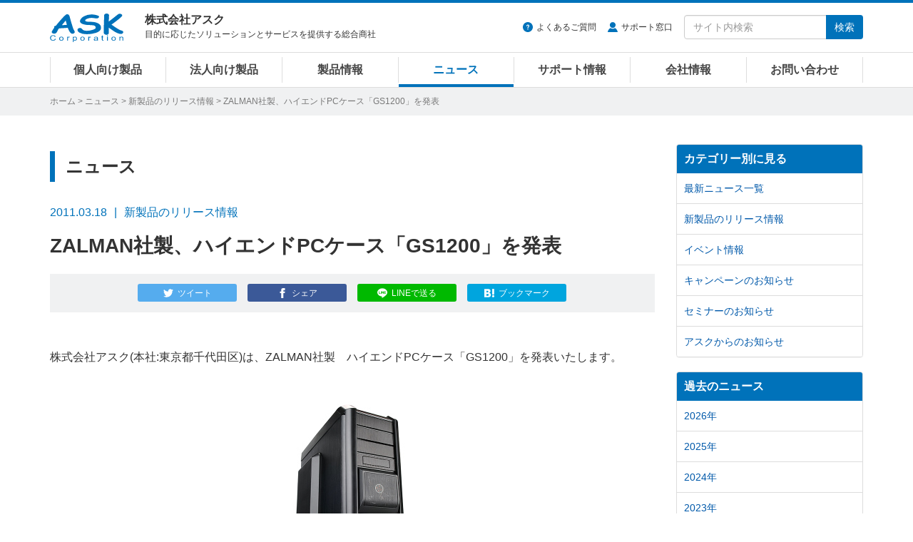

--- FILE ---
content_type: text/html
request_url: https://www.ask-corp.jp/news/2011/03/zalman-gs1200.html
body_size: 7716
content:
<!DOCTYPE html>
<html lang="ja" prefix="og: http://ogp.me/ns# fb: http://ogp.me/ns/fb# article: http://ogp.me/ns/article#">
<head>
<meta charset="UTF-8">
<meta http-equiv="X-UA-Compatible" content="IE=edge">
<meta property="og:title" content="ZALMAN社製、ハイエンドPCケース「GS1200」を発表 | 株式会社アスク">
<meta property="og:type" content="article">
<meta property="og:image" content="/news/images/zalman/GS1200_b_01.jpg">
<meta property="og:url" content="https://www.ask-corp.jp/news/2011/03/zalman-gs1200.html">
<meta property="og:description" content="株式会社アスク(本社:東京都千代田区)は、ZALMAN社製　ハイエンドPCケース「GS1200」を発表いたします。 製品特徴     メッシュデザインにより冷却効率化     サイドパネルと上部に200㎜の大型BLUE LEDFANを搭載     HDD専用　92㎜　FAN搭載     USB3.0...">
<meta property="og:site_name" content="株式会社アスク">
<meta property="og:locale" content="ja_JP">
<meta property="fb:app_id" content="350292498329424">
<meta property="article:publisher" content="https://www.facebook.com/askcorp">
<meta property="article:section" content="新製品のリリース情報">
<meta property="article:published_time" content="2011-03-18T13:00:05+09:00">
<meta property="article:modified_time" content="2026-01-07T10:02:00+09:00">
<meta property="og:updated_time" content="2026-01-07T10:02:00+09:00">
<meta name="twitter:card" content="summary_large_image">
<meta name="twitter:site" content="@askcorp_info">
<meta name="twitter:creator" content="@askcorp_info">
<meta name="description" content="株式会社アスク(本社:東京都千代田区)は、ZALMAN社製　ハイエンドPCケース「GS1200」を発表いたします。 製品特徴     メッシュデザインにより冷却効率化     サイドパネルと上部に200㎜の大型BLUE LEDFANを搭載     HDD専用　92㎜　FAN搭載     USB3.0...">
<meta name="viewport" content="width=device-width, initial-scale=1">
<meta name="format-detection" content="telephone=no">
<meta name="theme-color" content="#0072ba">
<meta name="robots" content="max-image-preview:large">
<link rel="stylesheet" href="https://stackpath.bootstrapcdn.com/bootstrap/3.4.1/css/bootstrap.min.css" integrity="sha384-HSMxcRTRxnN+Bdg0JdbxYKrThecOKuH5zCYotlSAcp1+c8xmyTe9GYg1l9a69psu" crossorigin="anonymous">
<link rel="stylesheet" href="/static/css/style.css?date=20251120">
<link rel="alternate" type="application/atom+xml" title="Recent Entries" href="https://www.ask-corp.jp/news/atom.xml">
<link rel="shortcut icon" href="/static/img/favicon.ico">
<link rel="apple-touch-icon" href="/static/img/apple-touch-icon.png">
<link rel="canonical" href="https://www.ask-corp.jp/news/2011/03/zalman-gs1200.html">
<script type="application/ld+json">
{
  "@context": "http://schema.org",
  "@type": "Article",
  "name": "ZALMAN社製、ハイエンドPCケース「GS1200」を発表",
  "description": "株式会社アスク(本社:東京都千代田区)は、ZALMAN社製　ハイエンドPCケース「GS1200」を発表いたします。 製品特徴     メッシュデザインにより冷却効率化     サイドパネルと上部に200㎜の大型BLUE LEDFANを搭載     HDD専用　92㎜　FAN搭載     USB3.0...",
  "headline": "ZALMAN社製、ハイエンドPCケース「GS1200」を発表",
  "datePublished": "2011-03-18T13:00:05+09:00",
  "dateModified": "2026-01-07T10:02:00+09:00",
  "mainEntityOfPage": {
    "@type": "WebPage",
    "@id": "https://www.ask-corp.jp/news/2011/03/zalman-gs1200.html"
  },
  "image": "/news/images/zalman/GS1200_b_01.jpg",
  "author": {
    "@type": "Person",
    "name": "株式会社アスク",
    "url": "https://www.ask-corp.jp/"
  },
  "publisher": {
    "@type": "Organization",
    "name": "株式会社アスク",
    "logo": {
      "@type": "ImageObject",
      "url": "https://www.ask-corp.jp/static/img/ask-logo-amp.png",
      "height": 60,
      "width": 153
    }
  }
}
</script>
<script type="application/ld+json">
{
  "@context": "http://schema.org",
  "@type": "BreadcrumbList",
  "itemListElement":
  [
    {
      "@type": "ListItem",
      "position": 1,
      "item":
      {
        "@id": "https://www.ask-corp.jp/",
        "name": "ホーム"
      }
    },
    {
      "@type": "ListItem",
      "position": 2,
      "item":
      {
        "@id": "https://www.ask-corp.jp/news/",
        "name": "ニュース"
      }
    },
    {
      "@type": "ListItem",
      "position": 3,
      "item":
      {
        "@id": "https://www.ask-corp.jp/news/press/",
        "name": "新製品のリリース情報"
      }
    }
  ]
}
</script>
<title>ZALMAN社製、ハイエンドPCケース「GS1200」を発表 | 株式会社アスク</title>
<!-- Google Tag Manager -->
<script>(function(w,d,s,l,i){w[l]=w[l]||[];w[l].push({'gtm.start':
new Date().getTime(),event:'gtm.js'});var f=d.getElementsByTagName(s)[0],
j=d.createElement(s),dl=l!='dataLayer'?'&l='+l:'';j.async=true;j.src=
'https://www.googletagmanager.com/gtm.js?id='+i+dl;f.parentNode.insertBefore(j,f);
})(window,document,'script','dataLayer','GTM-N39NF2M');</script>
<!-- End Google Tag Manager -->
</head>
<body>
<!-- Google Tag Manager (noscript) -->
<noscript><iframe src="https://www.googletagmanager.com/ns.html?id=GTM-N39NF2M"
height="0" width="0" style="display:none;visibility:hidden"></iframe></noscript>
<!-- End Google Tag Manager (noscript) -->
<div id="wrapper">
    <header id="header" role="banner">
    <div class="menu navbar navbar-default navbar-fixed">
        <div class="container">
            <div class="navbar-header">
                <div class="buttun-group">
                    <button type="button" class="navbar-toggle dropdown-backdrops header-menu-toggle" data-toggle="collapse" data-target="#header-menu .navbar-collapse">
                        <span class="sr-only">メニュー</span><span class="icon-menu"></span>
                    </button>
                    <button type="button" class="navbar-toggle dropdown-backdrops header-search-toggle" data-toggle="collapse" data-target="#header-search">
                        <span class="sr-only">サイト内検索</span><span class="icon-magnifier"></span>
                    </button>
                </div>
                <a href="/" class="navbar-brand"><img src="/static/img/ask-logo.svg" alt="株式会社アスク" width="103" height="40"></a>
                <div id="header-cap" class="navbar-text">
                    <div class="header-cap-inner">
                        <p class="header-cap-title">株式会社アスク</p>
                        <p class="header-cap-sub hidden-xs hidden-sm">目的に応じたソリューションとサービスを提供する総合商社</p>
                        <p class="header-cap-sub hidden-md hidden-lg">ASK Corporation</p>
                    </div>
                </div>
            </div>
            <div id="header-search" class="navbar-collapse collapse">
                <form method="get" action="https://www.ask-corp.jp/mt/mt-search.cgi" class="navbar-form navbar-right" role="search">
                    <ul class="header-link">
                        <li class="header-link-faq"><a href="https://support.ask-corp.jp/hc/ja">よくあるご質問</a></li><li class="header-link-user"><a href="/supports/contact.html">サポート窓口</a></li>
                    </ul>
                    <div class="input-group">
                        <input type="text" name="search" class="form-control" placeholder="サイト内検索" required>
                        <input type="hidden" name="IncludeBlogs" value="14,19,17,15,22,23,16,18,24">
                        <input type="hidden" name="limit" value="20">
                        <span class="input-group-btn"><button type="submit" class="btn btn-primary">検索</button></span>
                    </div>
                </form>
            </div>
        </div>
        <nav id="header-menu" role="navigation">
            <div class="container">
                <div class="row">
                    <div class="navbar-collapse collapse">
                        <ul class="nav navbar-nav">
                            <li><a href="/channel/">個人向け製品</a></li>
                            <li><a href="/biz/">法人向け製品</a></li>
                            <li><a href="/products/">製品情報</a></li>
                            <li><a href="/news/">ニュース</a></li>
                            <li><a href="/supports/">サポート情報</a></li>
                            <li><a href="/company/">会社情報</a></li>
                            <li><a href="/inquiry/">お問い合わせ</a></li>
                        </ul>
                    </div>
                </div>
            </div>
        </nav>
    </div>
</header>
    <div id="page-list">
        <div class="container">
            <div class="page-list-inner"><span class="hidden-xs"><a href="/">ホーム</a> &gt; </span><a href="https://www.ask-corp.jp/news/">ニュース</a> &gt; <a href="https://www.ask-corp.jp/news/press/">新製品のリリース情報</a> &gt; ZALMAN社製、ハイエンドPCケース「GS1200」を発表</div>
        </div>
    </div>
    <div id="content">
        <div class="container-outer">
            <div class="container">
                <div class="row">
                    <div class="col-md-9">
                        <main role="main">
                            <div class="content-header">
                                <p class="header-title-bd-sm hidden-xs">ニュース</p>
                                <div class="header-meta"><time datetime="2011-03-18" class="published">2011.03.18</time><span class="header-meta-cap hidden-xs">新製品のリリース情報</span><span class="label label-primary visible-xs-inline">新製品のリリース情報</span></div>
                                <h1 class="header-title-entry">ZALMAN社製、ハイエンドPCケース「GS1200」を発表</h1>
                                <div class="sns-btn"><a class="btn btn-xs btn-twitter" href="https://twitter.com/intent/tweet?text=ZALMAN%E7%A4%BE%E8%A3%BD%E3%80%81%E3%83%8F%E3%82%A4%E3%82%A8%E3%83%B3%E3%83%89PC%E3%82%B1%E3%83%BC%E3%82%B9%E3%80%8CGS1200%E3%80%8D%E3%82%92%E7%99%BA%E8%A1%A8%20%7c%20%e6%a0%aa%e5%bc%8f%e4%bc%9a%e7%a4%be%e3%82%a2%e3%82%b9%e3%82%af&amp;url=https%3A%2F%2Fwww.ask-corp.jp%2Fnews%2F2011%2F03%2Fzalman-gs1200.html&amp;via=askcorp_info" target="_blank" rel="nofollow"><span class="hidden-xs">ツイート</span></a><a class="btn btn-xs btn-facebook" href="https://www.facebook.com/sharer/sharer.php?u=https%3A%2F%2Fwww.ask-corp.jp%2Fnews%2F2011%2F03%2Fzalman-gs1200.html" target="_blank" rel="nofollow"><span class="hidden-xs">シェア</span></a><a class="btn btn-xs btn-line" href="https://social-plugins.line.me/lineit/share?url=https%3A%2F%2Fwww.ask-corp.jp%2Fnews%2F2011%2F03%2Fzalman-gs1200.html" target="_blank" rel="nofollow"><span class="hidden-xs">LINEで送る</span></a><a class="btn btn-xs btn-hatena" href="https://b.hatena.ne.jp/entry/https://www.ask-corp.jp/news/2011/03/zalman-gs1200.html" target="_blank" rel="nofollow"><span class="hidden-xs">ブックマーク</span></a></div>
                            </div>
                            <article>
                                <div class="content-body content-entry">
                                        <p>株式会社アスク(本社:東京都千代田区)は、ZALMAN社製　ハイエンドPCケース「GS1200」を発表いたします。</p>
<p class="imgch"><img src="/news/images/zalman/GS1200_b_01.jpg" alt="ZALMAN GS1200 製品画像" width="300" height="250"></p>
<h3>製品特徴</h3>
<ul>
    <li>メッシュデザインにより冷却効率化</li>
    <li>サイドパネルと上部に200㎜の大型BLUE LEDFANを搭載</li>
    <li>HDD専用　92㎜　FAN搭載</li>
    <li>USB3.0ポート搭載</li>
    <li>ドライバーなしで、HDDを装着</li>
    <li>ケース上段にHDDドッキングステーション　擦り傷防止パッド付属</li>
    <li>PCケースの内部スペースを350㎜まで広く設計</li>
    <li>CPUクーラーの交換ホール設計</li>
    <li>水冷ユーザー向けチューブホール配置</li>
</ul>
<h3>製品概要</h3>
<table class="news_table w95">
    <tr>
        <td class="w25"><strong>製品名</strong></td>
        <td class="w75">ZALMAN Professional Full Tower Enclosure GS1200 Black</td>
    </tr>
    <tr>
        <td><strong>ケースタイプ</strong></td>
        <td>フルタワー</td>
    </tr>
        <tr>
        <td><strong>サイズ</strong></td>
        <td>260(W)×570(H)×640(D)㎜</td>
    </tr>
        <tr>
        <td><strong>重量</strong></td>
        <td>12.4kg</td>
    </tr>
    <tr>
        <td><strong>材質</strong></td>
        <td>Plastic、Steel,Aliminum</td>
    </tr>
       <tr>
        <td><strong>対応マザーボード</strong></td>
        <td>スタンダードATX、M-ATX</td>
    </tr>
    <tr>
        <td><strong>対応する電源</strong></td>
        <td>StandardATX/ATX12V</td>
    </tr>
        <tr>
        <td><strong>搭載可能VGAカード長</strong></td>
        <td>full　Size (350㎜)</td>
    </tr>
    <tr>
        <td><strong>ドライブベイ</strong></td>
        <td>5.25×3、3.5×1(6)</td>
    </tr>
    <tr>
        <td><strong>ファン</strong></td>
        <td>前面92㎜LEDFAN×2<br>後面120㎜FAN×1<br>上端200㎜<br>側面200㎜</td>
    </tr>
    <tr>
        <td><strong>FrontI/O　ポート</strong></td>
        <td>Mic×1、Headphones×1、USB2.0×3、e-sata×1、USB3.0×1</td>
    </tr> 
    <tr>
        <td><strong>カラー</strong></td>
        <td>ブラック</td>
    </tr> 
    <tr>
        <td><strong>型番</strong></td>
        <td>GS1200</td>
    </tr>
    <tr>
        <td><strong>JANコード</strong></td>
        <td>4537694111348</td>
    </tr>
    <tr>
        <td><strong>アスクコード</strong></td>
        <td>CS2170</td>
    </tr>
</table>
<!--<h3>製品の詳細について</h3>
<p>製品の詳細については製品ページをご覧下さい。</p>
<ul>
    <li><a href="/product/zalman/middle-pccase/gs1200.html">ZALMAN GS1200 製品ページ</a></li>
</ul>-->
<dl class="dl_top_border">
	<dt>●ZALMAN　TECH社 概要</dt>
	<dd>ZALMAN　TECH社は、韓国を本社とするPCパーツを中心に開発、販売をしてきました。おもに、ヒートパイプを使った冷却技術には定評があり、CPUクーラー、VGAクーラーなどで、ユニークなヒット商品を市場へ提供しております。PCパーツ以外にも、サウンド関連、3Dモニター事業なども展開しております。</dd>
	<dd>メーカーウェブサイト:<a href="http://www.zalman.com/">http://www.zalman.com/</a></dd>
	<dd>関連製品サイト:<a href="https://www.ask-corp.jp/products/zalman/">https://www.ask-corp.jp/products/zalman/</a></dd>
</dl>
<dl class="dl_top_border">
	<dt>●本記事に関するお問い合わせ先・資料請求先</dt>
	<dd>株式会社アスク:鈴木 聡</dd>
	<dd><a href="/inquiry/">Webからのお問い合わせはこちら</a></dd>
	<dd>TEL:03-5215-5650、FAX:03-5215-5651</dd>
	<dd>住所：東京都千代田区九段南4-8-19 CIRCLES+ 市ヶ谷駅前 4階</dd>
</dl>
                                </div>
                            </article>
                            <div class="content-footer">
                                <p class="fzxs gray">※ ニュースリリースに掲載している情報は、発表日現在のものであり、最新の情報とは異なる場合がございますので、あらかじめご了承ください。</p>
<p class="fzxs gray">※ ニュースリリースに記載されている会社名および商品・サービス名は、各社の登録商標または商標です。</p>
<p class="fzxs gray">※ 消費税表示に関しまして、平成26年2月28日以前及び令和2年1月1日以降に弊社より発信されておりますニュースリリースの予想市場価格等の記載に関しましては、プレスリリース時に施行されておりました消費税率を元に「内税表示」を行っております。平成26年3月1日から令和元年12月31日の期間は「外税表示」とさせて頂いております。</p>
                            </div>
                        </main>
                    </div>
                    <div class="col-md-3 hidden-sm hidden-xs">
                        <aside role="complementary">
    <div class="panel-group" id="accordion">
        <div class="panel panel-default">
            <div class="panel-heading"><h3 class="panel-title"><a class="no-scroll" data-toggle="collapse" data-parent="#accordion" href="#category-accordion">カテゴリー別に見る</a></h3></div>
            <div id="category-accordion" class="list-group panel-collapse collapse in">
                <a href="https://www.ask-corp.jp/news/" class="list-group-item">最新ニュース一覧</a>
                <a href="https://www.ask-corp.jp/news/press/" class="list-group-item">新製品のリリース情報</a>
                <a href="https://www.ask-corp.jp/news/event/" class="list-group-item">イベント情報</a>
                <a href="https://www.ask-corp.jp/news/campaign/" class="list-group-item">キャンペーンのお知らせ</a>
                <a href="https://www.ask-corp.jp/news/seminar/" class="list-group-item">セミナーのお知らせ</a>
                <a href="https://www.ask-corp.jp/news/ask/" class="list-group-item">アスクからのお知らせ</a>
            </div>
        </div>
    </div>
</aside>
<aside role="complementary">
    <div class="panel-group" id="accordion">
        <div class="panel panel-default">
            <div class="panel-heading"><h3 class="panel-title"><a class="no-scroll" data-toggle="collapse" data-parent="#accordion" href="#article-accordion">過去のニュース</a></h3></div>
            <div id="article-accordion" class="list-group panel-collapse collapse in">
                <a href="https://www.ask-corp.jp/news/2026/" class="list-group-item">2026年</a>
                <a href="https://www.ask-corp.jp/news/2025/" class="list-group-item">2025年</a>
                <a href="https://www.ask-corp.jp/news/2024/" class="list-group-item">2024年</a>
                <a href="https://www.ask-corp.jp/news/2023/" class="list-group-item">2023年</a>
                <a href="https://www.ask-corp.jp/news/2022/" class="list-group-item">2022年</a>
                <a href="https://www.ask-corp.jp/news/2021/" class="list-group-item">2021年</a>
                <a href="https://www.ask-corp.jp/news/2020/" class="list-group-item">2020年</a>
                <a href="https://www.ask-corp.jp/news/2019/" class="list-group-item">2019年</a>
                <a href="https://www.ask-corp.jp/news/2018/" class="list-group-item">2018年</a>
                <a href="https://www.ask-corp.jp/news/2017/" class="list-group-item">2017年</a>
                <a href="https://www.ask-corp.jp/news/2016/" class="list-group-item">2016年</a>
                <a href="https://www.ask-corp.jp/news/2015/" class="list-group-item">2015年</a>
                <a href="https://www.ask-corp.jp/news/2014/" class="list-group-item">2014年</a>
                <a href="https://www.ask-corp.jp/news/2013/" class="list-group-item">2013年</a>
                <a href="https://www.ask-corp.jp/news/2012/" class="list-group-item">2012年</a>
                <a href="https://www.ask-corp.jp/news/2011/" class="list-group-item">2011年</a>
                <a href="https://www.ask-corp.jp/news/2010/" class="list-group-item">2010年</a>
            </div>
        </div>
    </div>
</aside>
<div class="banner hidden-xs">
    <div class="mb15">
        <a href="/special/synology/activeprotect-appliance/" class="imghover gtm-side-banner"><img class="img-responsive" src="/static/img/bnr/sidebar/260115_activeprotect-appliance.jpg" alt="Synology ActiveProtect 事業を守り抜くランサムウェア対策" width="263" height="219" loading="lazy"></a>
    </div>
    <!--<div class="mb15">
        <a href="https://b2b.ask-corp.jp/" class="imghover gtm-side-banner"><img class="img-responsive" src="/static/img/bnr/sidebar/240417_askb2b-sq.png" alt="ASK B2B 法人・SOHO・個人事業主リセラーのための会員制ECサイト" width="263" height="219" loading="lazy"></a>
    </div>-->
    <div class="mb15">
        <a href="https://b2b.ask-corp.jp/" class="imghover gtm-side-banner"><img class="img-responsive" src="/static/img/bnr/sidebar/240417_askb2b.png" alt="ASK B2B 法人・SOHO・個人事業主リセラーのための会員制ECサイト" width="263" height="100" loading="lazy"></a>
    </div>
    <div class="mb15">
        <a href="/inquiry/biz-mail-magazine.html" class="imghover gtm-side-banner"><img class="img-responsive" src="/static/img/bnr/sidebar/biz_mail-magazine_sm.jpg" alt="法人向けメルマガ" width="263" height="70" loading="lazy"></a>
    </div>
    <div class="mb15">
        <a href="/inquiry/graphicsboard.html" class="imghover gtm-side-banner"><img class="img-responsive" src="/static/img/bnr/sidebar/190320_graphicsboard.png" alt="グラフィックボード ご購入者様用アンケート" width="263" height="70" loading="lazy"></a>
    </div>
    <!-- <div class="mb15">
        <a href="/company/recruitment.html" class="imghover gtm-side-banner"><img class="img-responsive" src="/static/img/bnr/sidebar/190320_recruitment.png" alt="人材募集のお知らせ" width="263" height="70" loading="lazy"></a>
    </div> -->
</div>
                    </div>
                </div>
            </div>
        </div>
    </div>
    <footer id="footer" role="contentinfo">
    <div class="pt0 pb20 bg-black">
        <div class="pagetop lh1"><a href="#"><img src="/static/img/icon-footer-pagetop.svg" alt="ページの先頭へ戻る" width="24" height="24"></a></div>
        <div class="container">
            <div class="row gtr10 hidden-xs">
                <div class="col-sm-3">
                    <dl class="sitemap-pc">
                        <dt><a href="/products/">製品情報</a></dt>
                        <dd><a href="/products/manufacturers.html">取り扱いメーカー</a></dd>
                        <dd><a href="/products/new-products.html">新製品情報</a></dd>
                        <dd><a href="/products/pc-parts.html">PCパーツ製品</a></dd>
                        <dd><a href="/products/pc-peripherals.html">パソコン周辺機器</a></dd>
                        <dd><a href="/products/esports-gaming.html">eスポーツ、ゲーミング関連製品</a></dd>
                        <dd><a href="/products/pc-barebone.html">パソコン ワークステーション</a></dd>
                        <dd><a href="/biz/xr.html">VR対応製品</a></dd>
                        <dd><a href="/products/smartphone-tablet.html">スマートフォン、タブレット</a></dd>
                        <dd><a href="/products/iot-smart-home.html">IoT スマートホーム関連製品</a></dd>
                        <dd><a href="/products/audio.html">オーディオ関連製品</a></dd>
                        <dd><a href="/products/camera.html">カメラ関連製品</a></dd>
                        <dd><a href="/products/outdoor.html">アウトドア関連製品</a></dd>
                        <dd><a href="/products/ai-deep-learning.html">AI ディープラーニング関連製品</a></dd>
                        <dd><a href="/products/virtualization.html">仮想化関連製品</a></dd>
                        <dd><a href="/products/embedded.html">組み込みシステム</a></dd>
                        <dd><a href="/products/pro-video.html">業務用映像機器</a></dd>
                        <dd><a href="/products/server-network.html">ストレージ、サーバー関連製品</a></dd>
                        <dd><a href="/products/ict-education.html">ICT教育関連製品</a></dd>
                        <dd><a href="/products/software-solution.html">ソフトウェアソリューション</a></dd>
                    </dl>
                </div>
                <div class="col-sm-3">
                    <dl class="sitemap-pc">
                        <dt><a href="/news/">ニュース</a></dt>
                        <dd><a href="/news/press/">新製品のリリース情報</a></dd>
                        <dd><a href="/news/event/">イベント情報</a></dd>
                        <dd><a href="/news/campaign/">キャンペーンのお知らせ</a></dd>
                        <dd><a href="/news/seminar/">セミナーのお知らせ</a></dd>
                        <dd><a href="/news/ask/">アスクからのお知らせ</a></dd>
                        <dt>導入サポート</dt>
                        <dd><a href="/channel/">個人向け製品</a></dd>
                        <dd><a href="/biz/">法人向け製品</a></dd>
                        <dd><a href="/casestudy/">採用事例</a></dd>
                        <dd><a href="/products/lending.html">法人様向け貸し出しサービス</a></dd>
                        <dd><a href="/guide/">製品レポート</a></dd>
                    </dl>
                </div>
                <div class="col-sm-3">
                    <dl class="sitemap-pc">
                        <dt><a href="/supports/">サポート情報</a></dt>
                        <dd><a href="/supports/contact.html">サポート窓口</a></dd>
                        <dd><a href="https://support.ask-corp.jp/hc/ja">よくあるご質問（FAQ）</a></dd>
                        <dd><a href="/supports/warranty.html">保証規定</a></dd>
                        <dd><a href="/register/">ユーザー登録</a></dd>
                        <dd><a href="/supports/ati_driver.html">AMD Radeonドライバダウンロード</a></dd>
                        <dd><a href="/supports/nvidia_driver.html">NVIDIAドライバダウンロード</a></dd>
                        <dt><a href="/inquiry/">お問い合わせ</a></dt>
                        <dd><a href="/inquiry/stocking.html">仕入れに関するお問い合わせ</a></dd>
                        <dd><a href="/inquiry/info.html">ご購入前のお問い合わせ</a></dd>
                        <dd><a href="https://support.ask-corp.jp/hc/ja/requests/new">ご購入後のお問い合わせ</a></dd>
                        <dd><a href="/inquiry/other.html">その他のお問い合わせ</a></dd>
                    </dl>
                </div>
                <div class="col-sm-3">
                    <dl class="sitemap-pc">
                        <dt><a href="/company/">会社情報</a></dt>
                        <dd><a href="/company/outline.html">会社概要</a></dd>
                        <dd><a href="/company/access.html">アクセスマップ</a></dd>
                        <dd><a href="/company/recruitment.html">採用情報</a></dd>
                        <dd><a href="/company/mecenat.html">メセナ活動</a></dd>
                        <dd><a href="/company/logo.html">コーポレートロゴ</a></dd>
                        <dd class="mb20"><a href="/company/english.html">English</a></dd>
                        <dd><a href="https://x.com/askcorp_info" target="_blank" rel="noopener noreferrer"><img src="/static/img/icon-sns-x.svg" alt="アスク公式Xページ" width="22" height="22"></a><a href="https://www.facebook.com/askcorp" target="_blank" rel="noopener noreferrer"><img src="/static/img/icon-sns-facebook.svg?date=20230113" alt="アスク公式Facebookページ" width="22" height="22"></a><a href="https://www.youtube.com/askcorpinfo" target="_blank" rel="noopener noreferrer"><img src="/static/img/icon-sns-youtube.svg?date=20230113" alt="アスク公式YouTubeチャンネル" width="22" height="22"></a><a href="https://bsky.app/profile/askcorp.bsky.social" target="_blank" rel="noopener noreferrer"><img src="/static/img/icon-sns-bluesky.svg" alt="アスク公式Blueskyページ" width="22" height="22"></a></dd>
                    </dl>
                </div>
            </div>
            <div class="row visible-xs">
                <ul class="sitemap-mobile">
                    <li><a href="/">ホーム</a></li>
                    <li><a href="/products/">製品情報</a></li>
                    <li><a href="/channel/">個人向け製品</a></li>
                    <li><a href="/biz/">法人向け製品</a></li>
                    <li><a href="/news/">ニュース</a></li>
                    <li><a href="/supports/">サポート情報</a></li>
                    <li><a href="/guide/">製品レポート</a></li>
                    <li><a href="/casestudy/">採用事例</a></li>
                    <li><a href="/company/">会社情報</a></li>
                    <li><a href="/inquiry/">お問い合わせ</a></li>
                </ul>
            </div>
            <div id="privacy" class="clearfix">
                <img src="/static/img/ask-logo.svg" alt="株式会社アスク" width="103" height="40">
                <p class="privacy-cap hidden-sm">ASK for your solutions<br>世界中にあふれる魅力的な製品をいち早く皆さまへ</p>
                <p class="privacy-cap visible-sm">株式会社アスク<br>ASK for your solutions</p>
                <p class="privacy-sns visible-xs"><a href="https://x.com/askcorp_info" target="_blank" rel="noopener noreferrer"><img src="/static/img/icon-sns-x.svg" alt="アスク公式Xページ" width="20" height="20"></a><a href="https://www.facebook.com/askcorp" target="_blank" rel="noopener noreferrer"><img src="/static/img/icon-sns-facebook.svg?date=20230113" alt="アスク公式Facebookページ" width="20" height="20"></a><a href="https://www.youtube.com/askcorpinfo" target="_blank" rel="noopener noreferrer"><img src="/static/img/icon-sns-youtube.svg?date=20230113" alt="アスク公式YouTubeチャンネル" width="20" height="20"></a><a href="https://bsky.app/profile/askcorp.bsky.social" target="_blank" rel="noopener noreferrer"><img src="/static/img/icon-sns-bluesky.svg" alt="アスク公式Blueskyページ" width="20" height="20"></a></p>
                <div class="privacy-inner">
                    <ul class="privacy-link">
                        <li><a href="/company/disclaimer.html">免責事項</a></li><li><a href="/privacy/">プライバシーポリシー</a></li>
                    </ul>
                    <small>&#169; 2026 ASK Corporation</small>
                </div>
            </div>
        </div>
    </div>
</footer>
</div>
<script src="https://ajax.googleapis.com/ajax/libs/jquery/3.7.1/jquery.min.js"></script>
<script src="https://stackpath.bootstrapcdn.com/bootstrap/3.4.1/js/bootstrap.min.js" integrity="sha384-aJ21OjlMXNL5UyIl/XNwTMqvzeRMZH2w8c5cRVpzpU8Y5bApTppSuUkhZXN0VxHd" crossorigin="anonymous"></script>
<script src="/static/jquery/imagesloaded.js?date=20241125"></script>
<script src="/static/jquery/jquery.matchHeight.js"></script>
<script src="/static/js/scrollreveal.js"></script>
<script src="/static/js/common.js?date=20250818"></script>
</body>
</html>

--- FILE ---
content_type: image/svg+xml
request_url: https://www.ask-corp.jp/static/img/icon-header-faq.svg
body_size: -55
content:
<svg xmlns="http://www.w3.org/2000/svg" width="24" height="24" viewBox="0 0 24 24"><path d="M12 0c-6.627 0-12 5.373-12 12s5.373 12 12 12 12-5.373 12-12-5.373-12-12-12zm0 18.25c-.69 0-1.25-.56-1.25-1.25s.56-1.25 1.25-1.25c.691 0 1.25.56 1.25 1.25s-.559 1.25-1.25 1.25zm1.961-5.928c-.904.975-.947 1.514-.935 2.178h-2.005c-.007-1.475.02-2.125 1.431-3.468.573-.544 1.025-.975.962-1.821-.058-.805-.73-1.226-1.365-1.226-.709 0-1.538.527-1.538 2.013h-2.01c0-2.4 1.409-3.95 3.59-3.95 1.036 0 1.942.339 2.55.955.57.578.865 1.372.854 2.298-.016 1.383-.857 2.291-1.534 3.021z" fill="#0072ba"/></svg>